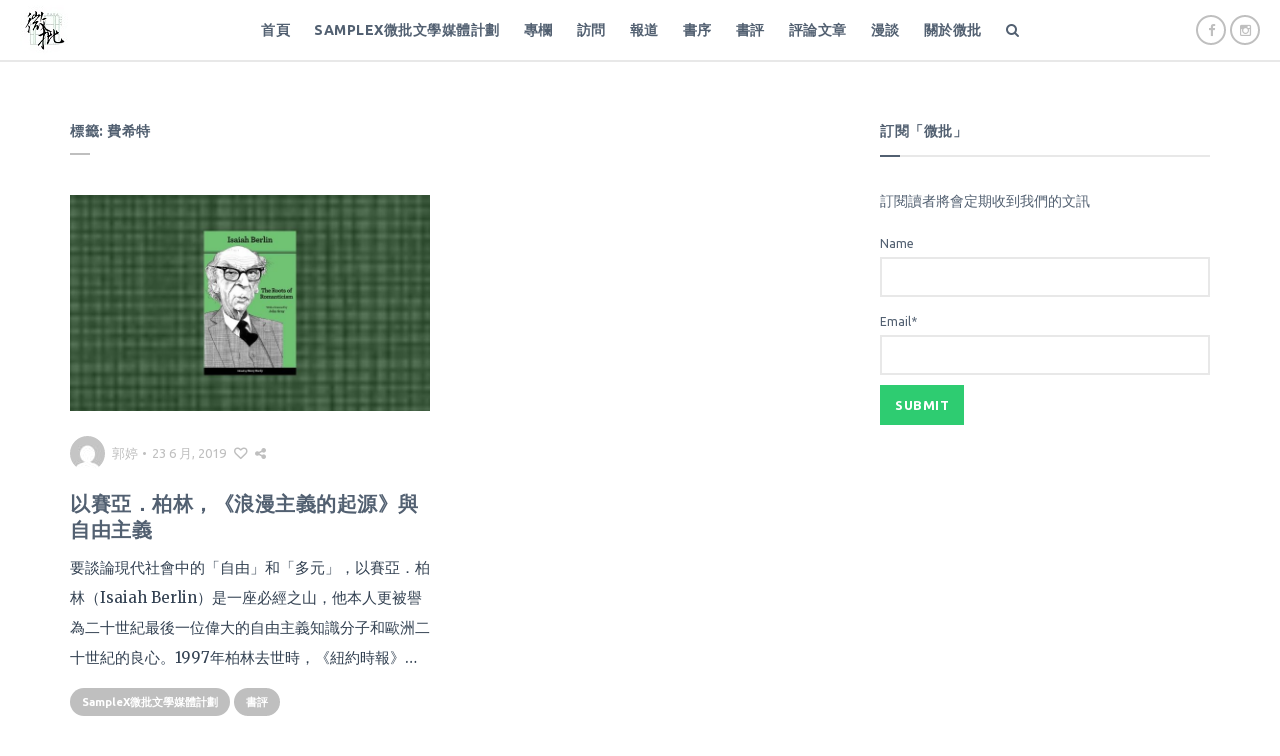

--- FILE ---
content_type: text/html; charset=UTF-8
request_url: https://paratext.hk/?tag=%E8%B2%BB%E5%B8%8C%E7%89%B9
body_size: 13180
content:

<!DOCTYPE html>
<html dir="ltr" lang="zh-TW" prefix="og: https://ogp.me/ns#">
<head>

<!-- Google tag (gtag.js) -->
<script async src="https://www.googletagmanager.com/gtag/js?id=UA-82203337-1"></script>
<script>
  window.dataLayer = window.dataLayer || [];
  function gtag(){dataLayer.push(arguments);}
  gtag('js', new Date());

  gtag('config', 'UA-82203337-1');
</script>

<meta charset="UTF-8">
<meta name="viewport" content="width=device-width, initial-scale=1">
<link rel="profile" href="https://gmpg.org/xfn/11">
<link rel="pingback" href="https://paratext.hk/xmlrpc.php">

<title>費希特 - 微批</title>

		<!-- All in One SEO 4.5.7.3 - aioseo.com -->
		<meta name="robots" content="max-image-preview:large" />
		<link rel="canonical" href="https://paratext.hk/?tag=%E8%B2%BB%E5%B8%8C%E7%89%B9" />
		<meta name="generator" content="All in One SEO (AIOSEO) 4.5.7.3" />
		<script type="application/ld+json" class="aioseo-schema">
			{"@context":"https:\/\/schema.org","@graph":[{"@type":"BreadcrumbList","@id":"https:\/\/paratext.hk\/?tag=%E8%B2%BB%E5%B8%8C%E7%89%B9#breadcrumblist","itemListElement":[{"@type":"ListItem","@id":"https:\/\/paratext.hk\/#listItem","position":1,"name":"\u4e3b\u9801","item":"https:\/\/paratext.hk\/","nextItem":"https:\/\/paratext.hk\/?tag=%e8%b2%bb%e5%b8%8c%e7%89%b9#listItem"},{"@type":"ListItem","@id":"https:\/\/paratext.hk\/?tag=%e8%b2%bb%e5%b8%8c%e7%89%b9#listItem","position":2,"name":"\u8cbb\u5e0c\u7279","previousItem":"https:\/\/paratext.hk\/#listItem"}]},{"@type":"CollectionPage","@id":"https:\/\/paratext.hk\/?tag=%E8%B2%BB%E5%B8%8C%E7%89%B9#collectionpage","url":"https:\/\/paratext.hk\/?tag=%E8%B2%BB%E5%B8%8C%E7%89%B9","name":"\u8cbb\u5e0c\u7279 - \u5fae\u6279","inLanguage":"zh-TW","isPartOf":{"@id":"https:\/\/paratext.hk\/#website"},"breadcrumb":{"@id":"https:\/\/paratext.hk\/?tag=%E8%B2%BB%E5%B8%8C%E7%89%B9#breadcrumblist"}},{"@type":"Organization","@id":"https:\/\/paratext.hk\/#organization","name":"\u5fae\u6279","url":"https:\/\/paratext.hk\/"},{"@type":"WebSite","@id":"https:\/\/paratext.hk\/#website","url":"https:\/\/paratext.hk\/","name":"\u5fae\u6279","description":"\u7d30\u5fae\u95b1\u8b80\u3000\u6df1\u523b\u6279\u8a55","inLanguage":"zh-TW","publisher":{"@id":"https:\/\/paratext.hk\/#organization"}}]}
		</script>
		<!-- All in One SEO -->

<link rel='dns-prefetch' href='//fonts.googleapis.com' />
<link rel="alternate" type="application/rss+xml" title="訂閱《微批》&raquo; 資訊提供" href="https://paratext.hk/?feed=rss2" />
<link rel="alternate" type="application/rss+xml" title="訂閱《微批》&raquo; 留言的資訊提供" href="https://paratext.hk/?feed=comments-rss2" />
<link rel="alternate" type="application/rss+xml" title="訂閱《微批》&raquo; 標籤〈費希特〉的資訊提供" href="https://paratext.hk/?feed=rss2&#038;tag=%e8%b2%bb%e5%b8%8c%e7%89%b9" />
		<!-- This site uses the Google Analytics by MonsterInsights plugin v9.11.1 - Using Analytics tracking - https://www.monsterinsights.com/ -->
							<script src="//www.googletagmanager.com/gtag/js?id=G-VY938GMCVV"  data-cfasync="false" data-wpfc-render="false" type="text/javascript" async></script>
			<script data-cfasync="false" data-wpfc-render="false" type="text/javascript">
				var mi_version = '9.11.1';
				var mi_track_user = true;
				var mi_no_track_reason = '';
								var MonsterInsightsDefaultLocations = {"page_location":"https:\/\/paratext.hk\/?tag=%E8%B2%BB%E5%B8%8C%E7%89%B9"};
								if ( typeof MonsterInsightsPrivacyGuardFilter === 'function' ) {
					var MonsterInsightsLocations = (typeof MonsterInsightsExcludeQuery === 'object') ? MonsterInsightsPrivacyGuardFilter( MonsterInsightsExcludeQuery ) : MonsterInsightsPrivacyGuardFilter( MonsterInsightsDefaultLocations );
				} else {
					var MonsterInsightsLocations = (typeof MonsterInsightsExcludeQuery === 'object') ? MonsterInsightsExcludeQuery : MonsterInsightsDefaultLocations;
				}

								var disableStrs = [
										'ga-disable-G-VY938GMCVV',
									];

				/* Function to detect opted out users */
				function __gtagTrackerIsOptedOut() {
					for (var index = 0; index < disableStrs.length; index++) {
						if (document.cookie.indexOf(disableStrs[index] + '=true') > -1) {
							return true;
						}
					}

					return false;
				}

				/* Disable tracking if the opt-out cookie exists. */
				if (__gtagTrackerIsOptedOut()) {
					for (var index = 0; index < disableStrs.length; index++) {
						window[disableStrs[index]] = true;
					}
				}

				/* Opt-out function */
				function __gtagTrackerOptout() {
					for (var index = 0; index < disableStrs.length; index++) {
						document.cookie = disableStrs[index] + '=true; expires=Thu, 31 Dec 2099 23:59:59 UTC; path=/';
						window[disableStrs[index]] = true;
					}
				}

				if ('undefined' === typeof gaOptout) {
					function gaOptout() {
						__gtagTrackerOptout();
					}
				}
								window.dataLayer = window.dataLayer || [];

				window.MonsterInsightsDualTracker = {
					helpers: {},
					trackers: {},
				};
				if (mi_track_user) {
					function __gtagDataLayer() {
						dataLayer.push(arguments);
					}

					function __gtagTracker(type, name, parameters) {
						if (!parameters) {
							parameters = {};
						}

						if (parameters.send_to) {
							__gtagDataLayer.apply(null, arguments);
							return;
						}

						if (type === 'event') {
														parameters.send_to = monsterinsights_frontend.v4_id;
							var hookName = name;
							if (typeof parameters['event_category'] !== 'undefined') {
								hookName = parameters['event_category'] + ':' + name;
							}

							if (typeof MonsterInsightsDualTracker.trackers[hookName] !== 'undefined') {
								MonsterInsightsDualTracker.trackers[hookName](parameters);
							} else {
								__gtagDataLayer('event', name, parameters);
							}
							
						} else {
							__gtagDataLayer.apply(null, arguments);
						}
					}

					__gtagTracker('js', new Date());
					__gtagTracker('set', {
						'developer_id.dZGIzZG': true,
											});
					if ( MonsterInsightsLocations.page_location ) {
						__gtagTracker('set', MonsterInsightsLocations);
					}
										__gtagTracker('config', 'G-VY938GMCVV', {"forceSSL":"true","link_attribution":"true"} );
										window.gtag = __gtagTracker;										(function () {
						/* https://developers.google.com/analytics/devguides/collection/analyticsjs/ */
						/* ga and __gaTracker compatibility shim. */
						var noopfn = function () {
							return null;
						};
						var newtracker = function () {
							return new Tracker();
						};
						var Tracker = function () {
							return null;
						};
						var p = Tracker.prototype;
						p.get = noopfn;
						p.set = noopfn;
						p.send = function () {
							var args = Array.prototype.slice.call(arguments);
							args.unshift('send');
							__gaTracker.apply(null, args);
						};
						var __gaTracker = function () {
							var len = arguments.length;
							if (len === 0) {
								return;
							}
							var f = arguments[len - 1];
							if (typeof f !== 'object' || f === null || typeof f.hitCallback !== 'function') {
								if ('send' === arguments[0]) {
									var hitConverted, hitObject = false, action;
									if ('event' === arguments[1]) {
										if ('undefined' !== typeof arguments[3]) {
											hitObject = {
												'eventAction': arguments[3],
												'eventCategory': arguments[2],
												'eventLabel': arguments[4],
												'value': arguments[5] ? arguments[5] : 1,
											}
										}
									}
									if ('pageview' === arguments[1]) {
										if ('undefined' !== typeof arguments[2]) {
											hitObject = {
												'eventAction': 'page_view',
												'page_path': arguments[2],
											}
										}
									}
									if (typeof arguments[2] === 'object') {
										hitObject = arguments[2];
									}
									if (typeof arguments[5] === 'object') {
										Object.assign(hitObject, arguments[5]);
									}
									if ('undefined' !== typeof arguments[1].hitType) {
										hitObject = arguments[1];
										if ('pageview' === hitObject.hitType) {
											hitObject.eventAction = 'page_view';
										}
									}
									if (hitObject) {
										action = 'timing' === arguments[1].hitType ? 'timing_complete' : hitObject.eventAction;
										hitConverted = mapArgs(hitObject);
										__gtagTracker('event', action, hitConverted);
									}
								}
								return;
							}

							function mapArgs(args) {
								var arg, hit = {};
								var gaMap = {
									'eventCategory': 'event_category',
									'eventAction': 'event_action',
									'eventLabel': 'event_label',
									'eventValue': 'event_value',
									'nonInteraction': 'non_interaction',
									'timingCategory': 'event_category',
									'timingVar': 'name',
									'timingValue': 'value',
									'timingLabel': 'event_label',
									'page': 'page_path',
									'location': 'page_location',
									'title': 'page_title',
									'referrer' : 'page_referrer',
								};
								for (arg in args) {
																		if (!(!args.hasOwnProperty(arg) || !gaMap.hasOwnProperty(arg))) {
										hit[gaMap[arg]] = args[arg];
									} else {
										hit[arg] = args[arg];
									}
								}
								return hit;
							}

							try {
								f.hitCallback();
							} catch (ex) {
							}
						};
						__gaTracker.create = newtracker;
						__gaTracker.getByName = newtracker;
						__gaTracker.getAll = function () {
							return [];
						};
						__gaTracker.remove = noopfn;
						__gaTracker.loaded = true;
						window['__gaTracker'] = __gaTracker;
					})();
									} else {
										console.log("");
					(function () {
						function __gtagTracker() {
							return null;
						}

						window['__gtagTracker'] = __gtagTracker;
						window['gtag'] = __gtagTracker;
					})();
									}
			</script>
							<!-- / Google Analytics by MonsterInsights -->
		<script type="text/javascript">
/* <![CDATA[ */
window._wpemojiSettings = {"baseUrl":"https:\/\/s.w.org\/images\/core\/emoji\/14.0.0\/72x72\/","ext":".png","svgUrl":"https:\/\/s.w.org\/images\/core\/emoji\/14.0.0\/svg\/","svgExt":".svg","source":{"concatemoji":"https:\/\/paratext.hk\/wp-includes\/js\/wp-emoji-release.min.js?ver=6.4.7"}};
/*! This file is auto-generated */
!function(i,n){var o,s,e;function c(e){try{var t={supportTests:e,timestamp:(new Date).valueOf()};sessionStorage.setItem(o,JSON.stringify(t))}catch(e){}}function p(e,t,n){e.clearRect(0,0,e.canvas.width,e.canvas.height),e.fillText(t,0,0);var t=new Uint32Array(e.getImageData(0,0,e.canvas.width,e.canvas.height).data),r=(e.clearRect(0,0,e.canvas.width,e.canvas.height),e.fillText(n,0,0),new Uint32Array(e.getImageData(0,0,e.canvas.width,e.canvas.height).data));return t.every(function(e,t){return e===r[t]})}function u(e,t,n){switch(t){case"flag":return n(e,"\ud83c\udff3\ufe0f\u200d\u26a7\ufe0f","\ud83c\udff3\ufe0f\u200b\u26a7\ufe0f")?!1:!n(e,"\ud83c\uddfa\ud83c\uddf3","\ud83c\uddfa\u200b\ud83c\uddf3")&&!n(e,"\ud83c\udff4\udb40\udc67\udb40\udc62\udb40\udc65\udb40\udc6e\udb40\udc67\udb40\udc7f","\ud83c\udff4\u200b\udb40\udc67\u200b\udb40\udc62\u200b\udb40\udc65\u200b\udb40\udc6e\u200b\udb40\udc67\u200b\udb40\udc7f");case"emoji":return!n(e,"\ud83e\udef1\ud83c\udffb\u200d\ud83e\udef2\ud83c\udfff","\ud83e\udef1\ud83c\udffb\u200b\ud83e\udef2\ud83c\udfff")}return!1}function f(e,t,n){var r="undefined"!=typeof WorkerGlobalScope&&self instanceof WorkerGlobalScope?new OffscreenCanvas(300,150):i.createElement("canvas"),a=r.getContext("2d",{willReadFrequently:!0}),o=(a.textBaseline="top",a.font="600 32px Arial",{});return e.forEach(function(e){o[e]=t(a,e,n)}),o}function t(e){var t=i.createElement("script");t.src=e,t.defer=!0,i.head.appendChild(t)}"undefined"!=typeof Promise&&(o="wpEmojiSettingsSupports",s=["flag","emoji"],n.supports={everything:!0,everythingExceptFlag:!0},e=new Promise(function(e){i.addEventListener("DOMContentLoaded",e,{once:!0})}),new Promise(function(t){var n=function(){try{var e=JSON.parse(sessionStorage.getItem(o));if("object"==typeof e&&"number"==typeof e.timestamp&&(new Date).valueOf()<e.timestamp+604800&&"object"==typeof e.supportTests)return e.supportTests}catch(e){}return null}();if(!n){if("undefined"!=typeof Worker&&"undefined"!=typeof OffscreenCanvas&&"undefined"!=typeof URL&&URL.createObjectURL&&"undefined"!=typeof Blob)try{var e="postMessage("+f.toString()+"("+[JSON.stringify(s),u.toString(),p.toString()].join(",")+"));",r=new Blob([e],{type:"text/javascript"}),a=new Worker(URL.createObjectURL(r),{name:"wpTestEmojiSupports"});return void(a.onmessage=function(e){c(n=e.data),a.terminate(),t(n)})}catch(e){}c(n=f(s,u,p))}t(n)}).then(function(e){for(var t in e)n.supports[t]=e[t],n.supports.everything=n.supports.everything&&n.supports[t],"flag"!==t&&(n.supports.everythingExceptFlag=n.supports.everythingExceptFlag&&n.supports[t]);n.supports.everythingExceptFlag=n.supports.everythingExceptFlag&&!n.supports.flag,n.DOMReady=!1,n.readyCallback=function(){n.DOMReady=!0}}).then(function(){return e}).then(function(){var e;n.supports.everything||(n.readyCallback(),(e=n.source||{}).concatemoji?t(e.concatemoji):e.wpemoji&&e.twemoji&&(t(e.twemoji),t(e.wpemoji)))}))}((window,document),window._wpemojiSettings);
/* ]]> */
</script>
<!-- paratext.hk is managing ads with Advanced Ads --><script id="parat-ready">
			window.advanced_ads_ready=function(e,a){a=a||"complete";var d=function(e){return"interactive"===a?"loading"!==e:"complete"===e};d(document.readyState)?e():document.addEventListener("readystatechange",(function(a){d(a.target.readyState)&&e()}),{once:"interactive"===a})},window.advanced_ads_ready_queue=window.advanced_ads_ready_queue||[];		</script>
		<style id='wp-emoji-styles-inline-css' type='text/css'>

	img.wp-smiley, img.emoji {
		display: inline !important;
		border: none !important;
		box-shadow: none !important;
		height: 1em !important;
		width: 1em !important;
		margin: 0 0.07em !important;
		vertical-align: -0.1em !important;
		background: none !important;
		padding: 0 !important;
	}
</style>
<link rel='stylesheet' id='wp-block-library-css' href='https://paratext.hk/wp-includes/css/dist/block-library/style.min.css?ver=6.4.7' type='text/css' media='all' />
<style id='classic-theme-styles-inline-css' type='text/css'>
/*! This file is auto-generated */
.wp-block-button__link{color:#fff;background-color:#32373c;border-radius:9999px;box-shadow:none;text-decoration:none;padding:calc(.667em + 2px) calc(1.333em + 2px);font-size:1.125em}.wp-block-file__button{background:#32373c;color:#fff;text-decoration:none}
</style>
<style id='global-styles-inline-css' type='text/css'>
body{--wp--preset--color--black: #000000;--wp--preset--color--cyan-bluish-gray: #abb8c3;--wp--preset--color--white: #ffffff;--wp--preset--color--pale-pink: #f78da7;--wp--preset--color--vivid-red: #cf2e2e;--wp--preset--color--luminous-vivid-orange: #ff6900;--wp--preset--color--luminous-vivid-amber: #fcb900;--wp--preset--color--light-green-cyan: #7bdcb5;--wp--preset--color--vivid-green-cyan: #00d084;--wp--preset--color--pale-cyan-blue: #8ed1fc;--wp--preset--color--vivid-cyan-blue: #0693e3;--wp--preset--color--vivid-purple: #9b51e0;--wp--preset--gradient--vivid-cyan-blue-to-vivid-purple: linear-gradient(135deg,rgba(6,147,227,1) 0%,rgb(155,81,224) 100%);--wp--preset--gradient--light-green-cyan-to-vivid-green-cyan: linear-gradient(135deg,rgb(122,220,180) 0%,rgb(0,208,130) 100%);--wp--preset--gradient--luminous-vivid-amber-to-luminous-vivid-orange: linear-gradient(135deg,rgba(252,185,0,1) 0%,rgba(255,105,0,1) 100%);--wp--preset--gradient--luminous-vivid-orange-to-vivid-red: linear-gradient(135deg,rgba(255,105,0,1) 0%,rgb(207,46,46) 100%);--wp--preset--gradient--very-light-gray-to-cyan-bluish-gray: linear-gradient(135deg,rgb(238,238,238) 0%,rgb(169,184,195) 100%);--wp--preset--gradient--cool-to-warm-spectrum: linear-gradient(135deg,rgb(74,234,220) 0%,rgb(151,120,209) 20%,rgb(207,42,186) 40%,rgb(238,44,130) 60%,rgb(251,105,98) 80%,rgb(254,248,76) 100%);--wp--preset--gradient--blush-light-purple: linear-gradient(135deg,rgb(255,206,236) 0%,rgb(152,150,240) 100%);--wp--preset--gradient--blush-bordeaux: linear-gradient(135deg,rgb(254,205,165) 0%,rgb(254,45,45) 50%,rgb(107,0,62) 100%);--wp--preset--gradient--luminous-dusk: linear-gradient(135deg,rgb(255,203,112) 0%,rgb(199,81,192) 50%,rgb(65,88,208) 100%);--wp--preset--gradient--pale-ocean: linear-gradient(135deg,rgb(255,245,203) 0%,rgb(182,227,212) 50%,rgb(51,167,181) 100%);--wp--preset--gradient--electric-grass: linear-gradient(135deg,rgb(202,248,128) 0%,rgb(113,206,126) 100%);--wp--preset--gradient--midnight: linear-gradient(135deg,rgb(2,3,129) 0%,rgb(40,116,252) 100%);--wp--preset--font-size--small: 13px;--wp--preset--font-size--medium: 20px;--wp--preset--font-size--large: 36px;--wp--preset--font-size--x-large: 42px;--wp--preset--spacing--20: 0.44rem;--wp--preset--spacing--30: 0.67rem;--wp--preset--spacing--40: 1rem;--wp--preset--spacing--50: 1.5rem;--wp--preset--spacing--60: 2.25rem;--wp--preset--spacing--70: 3.38rem;--wp--preset--spacing--80: 5.06rem;--wp--preset--shadow--natural: 6px 6px 9px rgba(0, 0, 0, 0.2);--wp--preset--shadow--deep: 12px 12px 50px rgba(0, 0, 0, 0.4);--wp--preset--shadow--sharp: 6px 6px 0px rgba(0, 0, 0, 0.2);--wp--preset--shadow--outlined: 6px 6px 0px -3px rgba(255, 255, 255, 1), 6px 6px rgba(0, 0, 0, 1);--wp--preset--shadow--crisp: 6px 6px 0px rgba(0, 0, 0, 1);}:where(.is-layout-flex){gap: 0.5em;}:where(.is-layout-grid){gap: 0.5em;}body .is-layout-flow > .alignleft{float: left;margin-inline-start: 0;margin-inline-end: 2em;}body .is-layout-flow > .alignright{float: right;margin-inline-start: 2em;margin-inline-end: 0;}body .is-layout-flow > .aligncenter{margin-left: auto !important;margin-right: auto !important;}body .is-layout-constrained > .alignleft{float: left;margin-inline-start: 0;margin-inline-end: 2em;}body .is-layout-constrained > .alignright{float: right;margin-inline-start: 2em;margin-inline-end: 0;}body .is-layout-constrained > .aligncenter{margin-left: auto !important;margin-right: auto !important;}body .is-layout-constrained > :where(:not(.alignleft):not(.alignright):not(.alignfull)){max-width: var(--wp--style--global--content-size);margin-left: auto !important;margin-right: auto !important;}body .is-layout-constrained > .alignwide{max-width: var(--wp--style--global--wide-size);}body .is-layout-flex{display: flex;}body .is-layout-flex{flex-wrap: wrap;align-items: center;}body .is-layout-flex > *{margin: 0;}body .is-layout-grid{display: grid;}body .is-layout-grid > *{margin: 0;}:where(.wp-block-columns.is-layout-flex){gap: 2em;}:where(.wp-block-columns.is-layout-grid){gap: 2em;}:where(.wp-block-post-template.is-layout-flex){gap: 1.25em;}:where(.wp-block-post-template.is-layout-grid){gap: 1.25em;}.has-black-color{color: var(--wp--preset--color--black) !important;}.has-cyan-bluish-gray-color{color: var(--wp--preset--color--cyan-bluish-gray) !important;}.has-white-color{color: var(--wp--preset--color--white) !important;}.has-pale-pink-color{color: var(--wp--preset--color--pale-pink) !important;}.has-vivid-red-color{color: var(--wp--preset--color--vivid-red) !important;}.has-luminous-vivid-orange-color{color: var(--wp--preset--color--luminous-vivid-orange) !important;}.has-luminous-vivid-amber-color{color: var(--wp--preset--color--luminous-vivid-amber) !important;}.has-light-green-cyan-color{color: var(--wp--preset--color--light-green-cyan) !important;}.has-vivid-green-cyan-color{color: var(--wp--preset--color--vivid-green-cyan) !important;}.has-pale-cyan-blue-color{color: var(--wp--preset--color--pale-cyan-blue) !important;}.has-vivid-cyan-blue-color{color: var(--wp--preset--color--vivid-cyan-blue) !important;}.has-vivid-purple-color{color: var(--wp--preset--color--vivid-purple) !important;}.has-black-background-color{background-color: var(--wp--preset--color--black) !important;}.has-cyan-bluish-gray-background-color{background-color: var(--wp--preset--color--cyan-bluish-gray) !important;}.has-white-background-color{background-color: var(--wp--preset--color--white) !important;}.has-pale-pink-background-color{background-color: var(--wp--preset--color--pale-pink) !important;}.has-vivid-red-background-color{background-color: var(--wp--preset--color--vivid-red) !important;}.has-luminous-vivid-orange-background-color{background-color: var(--wp--preset--color--luminous-vivid-orange) !important;}.has-luminous-vivid-amber-background-color{background-color: var(--wp--preset--color--luminous-vivid-amber) !important;}.has-light-green-cyan-background-color{background-color: var(--wp--preset--color--light-green-cyan) !important;}.has-vivid-green-cyan-background-color{background-color: var(--wp--preset--color--vivid-green-cyan) !important;}.has-pale-cyan-blue-background-color{background-color: var(--wp--preset--color--pale-cyan-blue) !important;}.has-vivid-cyan-blue-background-color{background-color: var(--wp--preset--color--vivid-cyan-blue) !important;}.has-vivid-purple-background-color{background-color: var(--wp--preset--color--vivid-purple) !important;}.has-black-border-color{border-color: var(--wp--preset--color--black) !important;}.has-cyan-bluish-gray-border-color{border-color: var(--wp--preset--color--cyan-bluish-gray) !important;}.has-white-border-color{border-color: var(--wp--preset--color--white) !important;}.has-pale-pink-border-color{border-color: var(--wp--preset--color--pale-pink) !important;}.has-vivid-red-border-color{border-color: var(--wp--preset--color--vivid-red) !important;}.has-luminous-vivid-orange-border-color{border-color: var(--wp--preset--color--luminous-vivid-orange) !important;}.has-luminous-vivid-amber-border-color{border-color: var(--wp--preset--color--luminous-vivid-amber) !important;}.has-light-green-cyan-border-color{border-color: var(--wp--preset--color--light-green-cyan) !important;}.has-vivid-green-cyan-border-color{border-color: var(--wp--preset--color--vivid-green-cyan) !important;}.has-pale-cyan-blue-border-color{border-color: var(--wp--preset--color--pale-cyan-blue) !important;}.has-vivid-cyan-blue-border-color{border-color: var(--wp--preset--color--vivid-cyan-blue) !important;}.has-vivid-purple-border-color{border-color: var(--wp--preset--color--vivid-purple) !important;}.has-vivid-cyan-blue-to-vivid-purple-gradient-background{background: var(--wp--preset--gradient--vivid-cyan-blue-to-vivid-purple) !important;}.has-light-green-cyan-to-vivid-green-cyan-gradient-background{background: var(--wp--preset--gradient--light-green-cyan-to-vivid-green-cyan) !important;}.has-luminous-vivid-amber-to-luminous-vivid-orange-gradient-background{background: var(--wp--preset--gradient--luminous-vivid-amber-to-luminous-vivid-orange) !important;}.has-luminous-vivid-orange-to-vivid-red-gradient-background{background: var(--wp--preset--gradient--luminous-vivid-orange-to-vivid-red) !important;}.has-very-light-gray-to-cyan-bluish-gray-gradient-background{background: var(--wp--preset--gradient--very-light-gray-to-cyan-bluish-gray) !important;}.has-cool-to-warm-spectrum-gradient-background{background: var(--wp--preset--gradient--cool-to-warm-spectrum) !important;}.has-blush-light-purple-gradient-background{background: var(--wp--preset--gradient--blush-light-purple) !important;}.has-blush-bordeaux-gradient-background{background: var(--wp--preset--gradient--blush-bordeaux) !important;}.has-luminous-dusk-gradient-background{background: var(--wp--preset--gradient--luminous-dusk) !important;}.has-pale-ocean-gradient-background{background: var(--wp--preset--gradient--pale-ocean) !important;}.has-electric-grass-gradient-background{background: var(--wp--preset--gradient--electric-grass) !important;}.has-midnight-gradient-background{background: var(--wp--preset--gradient--midnight) !important;}.has-small-font-size{font-size: var(--wp--preset--font-size--small) !important;}.has-medium-font-size{font-size: var(--wp--preset--font-size--medium) !important;}.has-large-font-size{font-size: var(--wp--preset--font-size--large) !important;}.has-x-large-font-size{font-size: var(--wp--preset--font-size--x-large) !important;}
.wp-block-navigation a:where(:not(.wp-element-button)){color: inherit;}
:where(.wp-block-post-template.is-layout-flex){gap: 1.25em;}:where(.wp-block-post-template.is-layout-grid){gap: 1.25em;}
:where(.wp-block-columns.is-layout-flex){gap: 2em;}:where(.wp-block-columns.is-layout-grid){gap: 2em;}
.wp-block-pullquote{font-size: 1.5em;line-height: 1.6;}
</style>
<link rel='stylesheet' id='contact-form-7-css' href='https://paratext.hk/wp-content/plugins/contact-form-7/includes/css/styles.css?ver=5.9' type='text/css' media='all' />
<link rel='stylesheet' id='email-subscribers-css' href='https://paratext.hk/wp-content/plugins/email-subscribers/lite/public/css/email-subscribers-public.css?ver=5.7.13' type='text/css' media='all' />
<link rel='stylesheet' id='dashicons-css' href='https://paratext.hk/wp-includes/css/dashicons.min.css?ver=6.4.7' type='text/css' media='all' />
<link rel='stylesheet' id='post-views-counter-frontend-css' href='https://paratext.hk/wp-content/plugins/post-views-counter/css/frontend.min.css?ver=1.4.4' type='text/css' media='all' />
<link rel='stylesheet' id='widgetopts-styles-css' href='https://paratext.hk/wp-content/plugins/widget-options/assets/css/widget-options.css' type='text/css' media='all' />
<link rel='stylesheet' id='lark-google-fonts-css' href='//fonts.googleapis.com/css?family=Merriweather%3A400%2C700%7CUbuntu%3A400%2C700%26subset%3Dlatin%2Clatin-ext&#038;ver=1.2' type='text/css' media='all' />
<link rel='stylesheet' id='font-awesome-css' href='https://paratext.hk/wp-content/themes/lark/css/font-awesome.min.css?ver=4.4.0' type='text/css' media='all' />
<link rel='stylesheet' id='lark-style-css' href='https://paratext.hk/wp-content/themes/lark/style.css?ver=1.2' type='text/css' media='all' />
<script type="text/javascript" src="https://paratext.hk/wp-content/plugins/google-analytics-for-wordpress/assets/js/frontend-gtag.min.js?ver=9.11.1" id="monsterinsights-frontend-script-js" async="async" data-wp-strategy="async"></script>
<script data-cfasync="false" data-wpfc-render="false" type="text/javascript" id='monsterinsights-frontend-script-js-extra'>/* <![CDATA[ */
var monsterinsights_frontend = {"js_events_tracking":"true","download_extensions":"doc,pdf,ppt,zip,xls,docx,pptx,xlsx","inbound_paths":"[{\"path\":\"\\\/go\\\/\",\"label\":\"affiliate\"},{\"path\":\"\\\/recommend\\\/\",\"label\":\"affiliate\"}]","home_url":"https:\/\/paratext.hk","hash_tracking":"false","v4_id":"G-VY938GMCVV"};/* ]]> */
</script>
<script type="text/javascript" src="https://paratext.hk/wp-includes/js/jquery/jquery.min.js?ver=3.7.1" id="jquery-core-js"></script>
<script type="text/javascript" src="https://paratext.hk/wp-includes/js/jquery/jquery-migrate.min.js?ver=3.4.1" id="jquery-migrate-js"></script>
<link rel="https://api.w.org/" href="https://paratext.hk/index.php?rest_route=/" /><link rel="alternate" type="application/json" href="https://paratext.hk/index.php?rest_route=/wp/v2/tags/1566" /><link rel="EditURI" type="application/rsd+xml" title="RSD" href="https://paratext.hk/xmlrpc.php?rsd" />
<meta name="generator" content="WordPress 6.4.7" />
<style type="text/css" class="mondo-custom-css"></style>  
    
  <style id="wpforms-css-vars-root">
				:root {
					--wpforms-field-border-radius: 3px;
--wpforms-field-background-color: #ffffff;
--wpforms-field-border-color: rgba( 0, 0, 0, 0.25 );
--wpforms-field-text-color: rgba( 0, 0, 0, 0.7 );
--wpforms-label-color: rgba( 0, 0, 0, 0.85 );
--wpforms-label-sublabel-color: rgba( 0, 0, 0, 0.55 );
--wpforms-label-error-color: #d63637;
--wpforms-button-border-radius: 3px;
--wpforms-button-background-color: #066aab;
--wpforms-button-text-color: #ffffff;
--wpforms-page-break-color: #066aab;
--wpforms-field-size-input-height: 43px;
--wpforms-field-size-input-spacing: 15px;
--wpforms-field-size-font-size: 16px;
--wpforms-field-size-line-height: 19px;
--wpforms-field-size-padding-h: 14px;
--wpforms-field-size-checkbox-size: 16px;
--wpforms-field-size-sublabel-spacing: 5px;
--wpforms-field-size-icon-size: 1;
--wpforms-label-size-font-size: 16px;
--wpforms-label-size-line-height: 19px;
--wpforms-label-size-sublabel-font-size: 14px;
--wpforms-label-size-sublabel-line-height: 17px;
--wpforms-button-size-font-size: 17px;
--wpforms-button-size-height: 41px;
--wpforms-button-size-padding-h: 15px;
--wpforms-button-size-margin-top: 10px;

				}
			</style></head>

<body data-rsssl=1 class="archive tag tag-1566 group-blog navbar-default layout-grid-right-sidebar aa-prefix-parat- aa-disabled-archive">
<div id="page" class="hfeed site">
	<header id="masthead">
		<div id="navigation-bar" class="clearfix default">
							<a href="https://paratext.hk/"><img class="brand-logo dark" src="https://paratext.hk/wp-content/uploads/2016/08/logo_50.jpg" width="50" height="50" alt="微批"></a>
			
							<a href="https://paratext.hk/"><img class="brand-logo light" src="https://paratext.hk/wp-content/uploads/2016/08/logo_50.jpg" width="50" height="50" alt="微批"></a>
			
			<div id="mobile-nav-open" class="hidden-md hidden-lg">
				<span class="bar"></span>
				<span class="bar"></span>
				<span class="bar"></span>
			</div>

			
	<ul class="social-links">					
			
					
							<li class="facebook">
					<a href="http://facebook.com/hkparatext" target="_blank">
						<i class="fa fa-facebook"></i>
					</a>
				</li>
			
					
			
					
			
					
			
					
							<li class="instagram">
					<a href="https://www.instagram.com/hkparatext/" target="_blank">
						<i class="fa fa-instagram"></i>
					</a>
				</li>
			
					
			
					
			
					
			
					
			
					
			
					
			
					
			
					
			
					
			
					
			
					
			
					
			
					
			
					
			
					
			
			</ul>
	
			<nav id="main-navigation">
				<i id="mobile-nav-close" class="fa fa-close hidden-md hidden-lg"></i>
				<ul id="menu-menu-1" class="nav-list clearfix"><li id="menu-item-13" class="menu-item menu-item-type-custom menu-item-object-custom menu-item-home menu-item-13"><a href="https://paratext.hk/">首頁</a></li>
<li id="menu-item-836" class="menu-item menu-item-type-taxonomy menu-item-object-category menu-item-has-children menu-item-836"><a href="https://paratext.hk/?cat=428">SampleX微批文學媒體計劃</a><div class="dropdown-toggle hidden-md hidden-lg"><i class="fa fa-chevron-down"></i></div>
<ul class="sub-menu">
	<li id="menu-item-1300" class="menu-item menu-item-type-taxonomy menu-item-object-post_tag menu-item-has-children menu-item-1300"><a href="https://paratext.hk/?tag=sample">Sample 樣本</a><div class="dropdown-toggle hidden-md hidden-lg"><i class="fa fa-chevron-down"></i></div>
	<ul class="sub-menu">
		<li id="menu-item-3708" class="menu-item menu-item-type-taxonomy menu-item-object-post_tag menu-item-3708"><a href="https://paratext.hk/?tag=%e9%81%8a%e6%88%b2%e8%b6%85%e5%af%ab%e5%af%a6">【《SAMPLE》第二十一期「遊戲超寫實」】</a></li>
		<li id="menu-item-3215" class="menu-item menu-item-type-taxonomy menu-item-object-post_tag menu-item-3215"><a href="https://paratext.hk/?tag=%e6%b5%b7%e6%b4%8b%e5%9b%9b%e7%b6%ad%e9%ab%94">【《SAMPLE》第二十期「海洋四維體」】</a></li>
		<li id="menu-item-3103" class="menu-item menu-item-type-taxonomy menu-item-object-post_tag menu-item-3103"><a href="https://paratext.hk/?tag=%e6%98%86%e8%9f%b2%e7%9a%84%e5%be%8c%e4%ba%ba%e9%a1%9e%e6%99%82%e4%bb%a3">【《SAMPLE》第十九期「昆蟲的後人類時代」】</a></li>
		<li id="menu-item-2887" class="menu-item menu-item-type-taxonomy menu-item-object-post_tag menu-item-2887"><a href="https://paratext.hk/?tag=%e7%81%bd%e9%9b%a3%e6%87%89%e8%ae%8a%e6%89%8b%e5%86%8a">【《SAMPLE》第十八期「災難應變手冊」】</a></li>
		<li id="menu-item-2886" class="menu-item menu-item-type-taxonomy menu-item-object-post_tag menu-item-2886"><a href="https://paratext.hk/?tag=%e9%98%b2%e6%af%92%e7%a1%ac%e4%bb%b6%e6%aa%a2%e6%b8%ac%e4%b8%ad">【《SAMPLE》第十七期「防毒硬件檢測中」】</a></li>
		<li id="menu-item-2696" class="menu-item menu-item-type-taxonomy menu-item-object-post_tag menu-item-2696"><a href="https://paratext.hk/?tag=%e6%9c%ab%e6%97%a5%e6%8a%95%e8%b3%87%e7%ad%96%e7%95%a5">【《SAMPLE》第十六期「末日投資策略」】</a></li>
		<li id="menu-item-2680" class="menu-item menu-item-type-taxonomy menu-item-object-post_tag menu-item-2680"><a href="https://paratext.hk/?tag=%e6%80%aa%e7%89%a9%e8%88%87%e5%ae%83%e5%80%91%e7%9a%84%e7%94%a2%e5%9c%b0">【《SAMPLE》第十五期「怪物與它們的產地」】</a></li>
		<li id="menu-item-2427" class="menu-item menu-item-type-taxonomy menu-item-object-post_tag menu-item-2427"><a href="https://paratext.hk/?tag=%e6%82%b2%e8%a7%80%e4%ba%ba%e5%a3%ab%e7%94%9f%e6%b4%bb%e6%8c%87%e5%8d%97">《SAMPLE》第十四期「悲觀人士生活指南」</a></li>
		<li id="menu-item-2356" class="menu-item menu-item-type-taxonomy menu-item-object-post_tag menu-item-2356"><a href="https://paratext.hk/?tag=%e4%bb%8a%e6%97%a5%e5%a4%a9%e6%b0%a3%e9%a0%90%e5%a0%b1">《SAMPLE》第十三期「今日天氣預報」</a></li>
		<li id="menu-item-2209" class="menu-item menu-item-type-taxonomy menu-item-object-post_tag menu-item-2209"><a href="https://paratext.hk/?tag=%e5%81%b5%e6%8e%a2%e5%85%88%e7%94%9f%e7%9a%84%e9%91%91%e8%ad%89%e6%8a%80%e8%97%9d">《Sample》第十二期「偵探先生的鑑證技藝」</a></li>
		<li id="menu-item-2139" class="menu-item menu-item-type-taxonomy menu-item-object-post_tag menu-item-2139"><a href="https://paratext.hk/?tag=%e8%a6%aa%e6%84%9b%e7%9a%84%e4%b9%98%e5%ae%a2%ef%bc%8c%e6%88%91%e5%80%91%e9%9b%a2%e9%96%8b%e5%90%a7">《SAMPLE》第十一期「親愛的乘客，我們離開吧」</a></li>
		<li id="menu-item-2125" class="menu-item menu-item-type-taxonomy menu-item-object-post_tag menu-item-2125"><a href="https://paratext.hk/?tag=%e6%ad%a1%e8%bf%8e%e5%85%89%e8%87%a8%e8%b3%ad%e5%8d%9a%e6%a8%82%e5%9c%92">《Sample》第十期「歡迎光臨賭博樂園」</a></li>
		<li id="menu-item-1857" class="menu-item menu-item-type-taxonomy menu-item-object-post_tag menu-item-1857"><a href="https://paratext.hk/?tag=%e9%ad%94%e8%a1%93%e5%b8%ab%e7%9a%84%e7%a7%98%e5%af%86%e9%81%93%e5%85%b7%e7%ae%b1">《 SAMPLE》第九期「魔術師的秘密道具箱」</a></li>
		<li id="menu-item-1700" class="menu-item menu-item-type-taxonomy menu-item-object-post_tag menu-item-1700"><a href="https://paratext.hk/?tag=%ef%bc%88%e4%bb%ae%ef%bc%89%e5%92%8c%e5%b9%b3%e6%99%82%e4%bb%a3%e7%9a%84%e6%88%b0%e7%88%ad%e6%ad%a6%e5%99%a8">《Sample》第八期「（仮）和平時代的戰爭武器」</a></li>
		<li id="menu-item-1701" class="menu-item menu-item-type-taxonomy menu-item-object-post_tag menu-item-1701"><a href="https://paratext.hk/?tag=%e4%bd%a0%e7%84%a1%e6%b3%95%e5%88%b0%e9%81%94%e7%9a%84%e5%9c%b0%e6%96%b9">《Sample》第七期「你無法到達的地方」相關文章</a></li>
		<li id="menu-item-1301" class="menu-item menu-item-type-taxonomy menu-item-object-post_tag menu-item-1301"><a href="https://paratext.hk/?tag=%e9%a4%90%e6%a1%8c%e5%89%8d%e6%88%91%e5%80%91%e9%83%bd%e6%98%af%e4%ba%ba%e9%a1%9e%e5%ad%b8%e5%ae%b6">《Sample》第六期「餐桌前我們都是人類學家」相關文章</a></li>
	</ul>
</li>
	<li id="menu-item-1287" class="menu-item menu-item-type-taxonomy menu-item-object-post_tag menu-item-1287"><a href="https://paratext.hk/?tag=%e9%a6%99%e6%b8%af%e6%96%87%e5%ad%b8%e5%8f%b2%e8%a7%80">香港文學史觀</a></li>
	<li id="menu-item-2306" class="menu-item menu-item-type-taxonomy menu-item-object-post_tag menu-item-2306"><a href="https://paratext.hk/?tag=%e6%96%87%e5%96%84%e5%b0%88%e8%bc%af">文善專輯</a></li>
	<li id="menu-item-2029" class="menu-item menu-item-type-taxonomy menu-item-object-post_tag menu-item-2029"><a href="https://paratext.hk/?tag=%e9%a6%ae%e7%a8%8b%e7%a8%8b%e5%b0%88%e8%bc%af">馮程程專輯</a></li>
	<li id="menu-item-2005" class="menu-item menu-item-type-taxonomy menu-item-object-post_tag menu-item-2005"><a href="https://paratext.hk/?tag=%e9%a3%b2%e6%b1%9f%e5%b0%88%e8%bc%af">飲江專輯</a></li>
	<li id="menu-item-1661" class="menu-item menu-item-type-taxonomy menu-item-object-post_tag menu-item-1661"><a href="https://paratext.hk/?tag=%e5%90%b3%e7%85%a6%e6%96%8c%e5%b0%88%e8%bc%af">吳煦斌專輯</a></li>
	<li id="menu-item-1292" class="menu-item menu-item-type-taxonomy menu-item-object-post_tag menu-item-1292"><a href="https://paratext.hk/?tag=%e7%b9%bc%e7%ba%8c%e9%96%b1%e8%ae%80%e5%8a%89%e4%bb%a5%e9%ac%af">劉以鬯專輯</a></li>
	<li id="menu-item-1278" class="menu-item menu-item-type-taxonomy menu-item-object-post_tag menu-item-1278"><a href="https://paratext.hk/?tag=%e7%be%85%e8%b2%b4%e7%a5%a5%e5%b0%88%e8%bc%af">羅貴祥專輯</a></li>
	<li id="menu-item-1281" class="menu-item menu-item-type-taxonomy menu-item-object-post_tag menu-item-1281"><a href="https://paratext.hk/?tag=%e6%9d%bf%e8%95%a9%e6%99%82%e4%bb%a3%e7%9a%84%e6%8a%92%e6%83%85%e5%b0%8f%e8%bc%af">《板蕩時代的抒情》小輯</a></li>
</ul>
</li>
<li id="menu-item-124" class="menu-item menu-item-type-taxonomy menu-item-object-category menu-item-has-children menu-item-124"><a href="https://paratext.hk/?cat=27">專欄</a><div class="dropdown-toggle hidden-md hidden-lg"><i class="fa fa-chevron-down"></i></div>
<ul class="sub-menu">
	<li id="menu-item-1662" class="menu-item menu-item-type-taxonomy menu-item-object-category menu-item-1662"><a href="https://paratext.hk/?cat=1143">每個人心中都有五本書</a></li>
	<li id="menu-item-3076" class="menu-item menu-item-type-taxonomy menu-item-object-category menu-item-3076"><a href="https://paratext.hk/?cat=2331">譚以諾：點讀系列</a></li>
	<li id="menu-item-835" class="menu-item menu-item-type-taxonomy menu-item-object-category menu-item-835"><a href="https://paratext.hk/?cat=429">李薇婷：鐵馬咖啡館</a></li>
	<li id="menu-item-125" class="menu-item menu-item-type-taxonomy menu-item-object-category menu-item-125"><a href="https://paratext.hk/?cat=28">葉梓誦：紙沿筆記</a></li>
	<li id="menu-item-1276" class="menu-item menu-item-type-taxonomy menu-item-object-category menu-item-1276"><a href="https://paratext.hk/?cat=125">米哈：頭被按入水中讀書</a></li>
	<li id="menu-item-933" class="menu-item menu-item-type-taxonomy menu-item-object-category menu-item-933"><a href="https://paratext.hk/?cat=523">薄批速遞</a></li>
</ul>
</li>
<li id="menu-item-63" class="menu-item menu-item-type-taxonomy menu-item-object-category menu-item-63"><a href="https://paratext.hk/?cat=14">訪問</a></li>
<li id="menu-item-150" class="menu-item menu-item-type-taxonomy menu-item-object-category menu-item-150"><a href="https://paratext.hk/?cat=32">報道</a></li>
<li id="menu-item-42" class="menu-item menu-item-type-taxonomy menu-item-object-category menu-item-42"><a href="https://paratext.hk/?cat=9">書序</a></li>
<li id="menu-item-15" class="menu-item menu-item-type-taxonomy menu-item-object-category menu-item-15"><a href="https://paratext.hk/?cat=2">書評</a></li>
<li id="menu-item-295" class="menu-item menu-item-type-taxonomy menu-item-object-category menu-item-295"><a href="https://paratext.hk/?cat=107">評論文章</a></li>
<li id="menu-item-713" class="menu-item menu-item-type-taxonomy menu-item-object-category menu-item-713"><a href="https://paratext.hk/?cat=212">漫談</a></li>
<li id="menu-item-24" class="menu-item menu-item-type-post_type menu-item-object-page menu-item-24"><a href="https://paratext.hk/?page_id=22">關於微批</a></li>
<li class="menu-item menu-item-search desktop hidden-xs hidden-sm">
			<a class="search-icon" href="#">
				<i class="fa fa-search"></i>
			</a></li><li class="menu-item menu-item-search mobile hidden-md hidden-lg"><form method="get" class="search-form compact-form" action="https://paratext.hk/">
	<input type="search" class="search-field" placeholder="Enter keyword..." autocomplete="off" value="" name="s">
	<button type="submit" class="search-submit compact-submit"><i class="fa fa-search"></i></button>
</form>
</li></ul>			</nav>
		</div>
	</header>

	
	
	<div id="content" class="site-content container">
		<div class="row">
	
	<div class="col-md-8">
		<div id="primary" class="content-area">
			<main id="main" class="site-main">

							<header class="page-header">
					<h1 class="page-title bordered-title">標籤: <span>費希特</span></h1>
				</header>
			
			
									<div class="row">
				
				
					
<div class="col-sm-6">
	<article id="post-2169" class="post-grid clearfix post-2169 post type-post status-publish format-standard has-post-thumbnail hentry category-samplex category-2 tag-isaiah-berlin tag-the-roots-of-romanticism tag-1560 tag-1421 tag-1564 tag-1565 tag-1271 tag-1567 tag-1223 tag-1559 tag-1568 tag-1563 tag-1566">
					<a href="https://paratext.hk/?p=2169" rel="bookmark">
				<div class="entry-media">
					<img width="750" height="450" src="https://paratext.hk/wp-content/uploads/2019/06/20190621-郭婷-浪漫主義的起源_p1-750x450.jpg" class="attachment-750_450 size-750_450 wp-post-image" alt="" decoding="async" fetchpriority="high" />
					
									</div>
			</a>
		
		<div class="entry-wrapper">
			<div class="entry-meta clearfix">
				<img src="https://secure.gravatar.com/avatar/dbfa258971e232e9ba9051f9dfb0d852?s=35&#038;d=mm&#038;r=g" width="35" height="35" alt="郭婷" class="avatar avatar-35 wp-user-avatar wp-user-avatar-35 photo avatar-default" /><div class="right">
	<span class="author-name">
		<a href="https://paratext.hk/?author=117">郭婷</a>
	</span>

	<span class="separator">&bull;</span><span class="entry-date"><a href="https://paratext.hk/?p=2169"><time datetime="2019-06-23T17:29:57+08:00">23 6 月, 2019</time></a></span>	
	<span class="entry-like">
		<a href="#" class="like-toggle" title="Click to like this post." data-id="2169">
			<i class="fa fa-heart-o"></i>
		</a>
	</span>
	
	<span class="entry-share">
		<i class="fa fa-share-alt"></i>
		<span class="popup">			<a class="link twitter" href="http://twitter.com/share?text=%E4%BB%A5%E8%B3%BD%E4%BA%9E%EF%BC%8E%E6%9F%8F%E6%9E%97%EF%BC%8C%E3%80%8A%E6%B5%AA%E6%BC%AB%E4%B8%BB%E7%BE%A9%E7%9A%84%E8%B5%B7%E6%BA%90%E3%80%8B%E8%88%87%E8%87%AA%E7%94%B1%E4%B8%BB%E7%BE%A9&#038;url=https%3A%2F%2Fparatext.hk%2F%3Fp%3D2169"><i class="fa fa-twitter"></i></a>
			<a class="link facebook" href="https://www.facebook.com/sharer/sharer.php?u=https://paratext.hk/?p=2169"><i class="fa fa-facebook"></i></a>
			<a class="link google" href="https://plus.google.com/share?url=https://paratext.hk/?p=2169"><i class="fa fa-google-plus"></i></a>
		</span>	</span>

	</div>			</div>

			<div class="entry-header">
				<h2 class="entry-title"><a href="https://paratext.hk/?p=2169" rel="bookmark">以賽亞．柏林，《浪漫主義的起源》與自由主義</a></h2>			</div>

			<div class="entry-content">
				<p>要談論現代社會中的「自由」和「多元」，以賽亞．柏林（Isaiah Berlin）是一座必經之山，他本人更被譽為二十世紀最後一位偉大的自由主義知識分子和歐洲二十世紀的良心。1997年柏林去世時，《紐約時報》&#8230;</p>
			</div>

			
			<div class="entry-footer">
				<span class="cat-links"><a href="https://paratext.hk/?cat=428" rel="category">SampleX微批文學媒體計劃</a> <a href="https://paratext.hk/?cat=2" rel="category">書評</a></span>			</div>
		</div>
	</article>
</div>

				
									</div>
				
				
			
			</main>
		</div>
	</div>

	
		<div class="col-md-4">
			
<div id="secondary" class="widget-area" role="complementary">
	<aside id="email-subscribers-form-2" class="widget widget_email-subscribers-form"><h4 class="widget-title"> 訂閱「微批」 </h4><div class="emaillist" id="es_form_f1-n1"><form action="/?tag=%E8%B2%BB%E5%B8%8C%E7%89%B9#es_form_f1-n1" method="post" class="es_subscription_form es_shortcode_form  es_ajax_subscription_form" id="es_subscription_form_6974961c39dca" data-source="ig-es" data-form-id="1"><div class="es_caption">訂閱讀者將會定期收到我們的文訊</div><div class="es-field-wrap"><label>Name<br /><input type="text" name="esfpx_name" class="ig_es_form_field_name" placeholder="" value="" /></label></div><div class="es-field-wrap"><label>Email*<br /><input class="es_required_field es_txt_email ig_es_form_field_email" type="email" name="esfpx_email" value="" placeholder="" required="required" /></label></div><input type="hidden" name="esfpx_lists[]" value="9242d6121244" /><input type="hidden" name="esfpx_form_id" value="1" /><input type="hidden" name="es" value="subscribe" />
			<input type="hidden" name="esfpx_es_form_identifier" value="f1-n1" />
			<input type="hidden" name="esfpx_es_email_page" value="2169" />
			<input type="hidden" name="esfpx_es_email_page_url" value="https://paratext.hk/?p=2169" />
			<input type="hidden" name="esfpx_status" value="Unconfirmed" />
			<input type="hidden" name="esfpx_es-subscribe" id="es-subscribe-6974961c39dca" value="6211b3ae49" />
			<label style="position:absolute;top:-99999px;left:-99999px;z-index:-99;" aria-hidden="true"><span hidden>Please leave this field empty.</span><input type="email" name="esfpx_es_hp_email" class="es_required_field" tabindex="-1" autocomplete="-1" value="" /></label><input type="submit" name="submit" class="es_subscription_form_submit es_submit_button es_textbox_button" id="es_subscription_form_submit_6974961c39dca" value="Submit" /><span class="es_spinner_image" id="spinner-image"><img src="https://paratext.hk/wp-content/plugins/email-subscribers/lite/public/images/spinner.gif" alt="Loading" /></span></form><span class="es_subscription_message " id="es_subscription_message_6974961c39dca"></span></div></aside></div>
		</div>

	

		</div>
	</div>

	<footer id="colophon">
		<div class="top row">
					</div>

		<div class="bottom row">
			<div class="bottom-top col-md-12">
									<span style="padding: 0px;margin: 0px;border: 0px none;line-height: 1.5em">「微批」內容歡迎非商業用途之轉載，唯須註明出處（含「微批」網頁連結）。欲轉載或徵用本網站內容，請洽聯絡郵箱：hkparatext@gmail.com</span>							</div>
			<div class="bottom-bottom col-md-12">
				
	<ul class="social-links">					
			
					
							<li class="facebook">
					<a href="http://facebook.com/hkparatext" target="_blank">
						<i class="fa fa-facebook"></i>
					</a>
				</li>
			
					
			
					
			
					
			
					
							<li class="instagram">
					<a href="https://www.instagram.com/hkparatext/" target="_blank">
						<i class="fa fa-instagram"></i>
					</a>
				</li>
			
					
			
					
			
					
			
					
			
					
			
					
			
					
			
					
			
					
			
					
			
					
			
					
			
					
			
					
			
					
			
			</ul>
				</div>
		</div>
	</footer>
	
			<div id="search-fill">
			<form method="get" class="search-form compact-form" action="https://paratext.hk/">
	<input type="search" class="search-field" placeholder="Enter keyword..." autocomplete="off" value="" name="s">
	<button type="submit" class="search-submit compact-submit"><i class="fa fa-search"></i></button>
</form>
			<i class="search-toggle fa fa-times"></i>
		</div>
	</div>

<script type="text/javascript" src="https://paratext.hk/wp-content/plugins/contact-form-7/includes/swv/js/index.js?ver=5.9" id="swv-js"></script>
<script type="text/javascript" id="contact-form-7-js-extra">
/* <![CDATA[ */
var wpcf7 = {"api":{"root":"https:\/\/paratext.hk\/index.php?rest_route=\/","namespace":"contact-form-7\/v1"}};
/* ]]> */
</script>
<script type="text/javascript" src="https://paratext.hk/wp-content/plugins/contact-form-7/includes/js/index.js?ver=5.9" id="contact-form-7-js"></script>
<script type="text/javascript" id="email-subscribers-js-extra">
/* <![CDATA[ */
var es_data = {"messages":{"es_empty_email_notice":"Please enter email address","es_rate_limit_notice":"You need to wait for some time before subscribing again","es_single_optin_success_message":"Successfully Subscribed.","es_email_exists_notice":"Email Address already exists!","es_unexpected_error_notice":"Oops.. Unexpected error occurred.","es_invalid_email_notice":"Invalid email address","es_try_later_notice":"Please try after some time"},"es_ajax_url":"https:\/\/paratext.hk\/wp-admin\/admin-ajax.php"};
/* ]]> */
</script>
<script type="text/javascript" src="https://paratext.hk/wp-content/plugins/email-subscribers/lite/public/js/email-subscribers-public.js?ver=5.7.13" id="email-subscribers-js"></script>
<script type="text/javascript" id="lark-script-js-extra">
/* <![CDATA[ */
var mondoParams = {"site_url":"https:\/\/paratext.hk","admin_url":"https:\/\/paratext.hk\/wp-admin\/admin-ajax.php","like_nonce":"53224f977f","like_title":"Click to like this post.","unlike_title":"You have already liked this post. Click again to unlike it.","disable_featured_posts":"0","enable_media_feed":"0","retina_logo":"","retina_logo_light":""};
/* ]]> */
</script>
<script type="text/javascript" src="https://paratext.hk/wp-content/themes/lark/js/mondo.min.js?ver=1.2" id="lark-script-js"></script>
<script>!function(){window.advanced_ads_ready_queue=window.advanced_ads_ready_queue||[],advanced_ads_ready_queue.push=window.advanced_ads_ready;for(var d=0,a=advanced_ads_ready_queue.length;d<a;d++)advanced_ads_ready(advanced_ads_ready_queue[d])}();</script>
</body>
</html>
